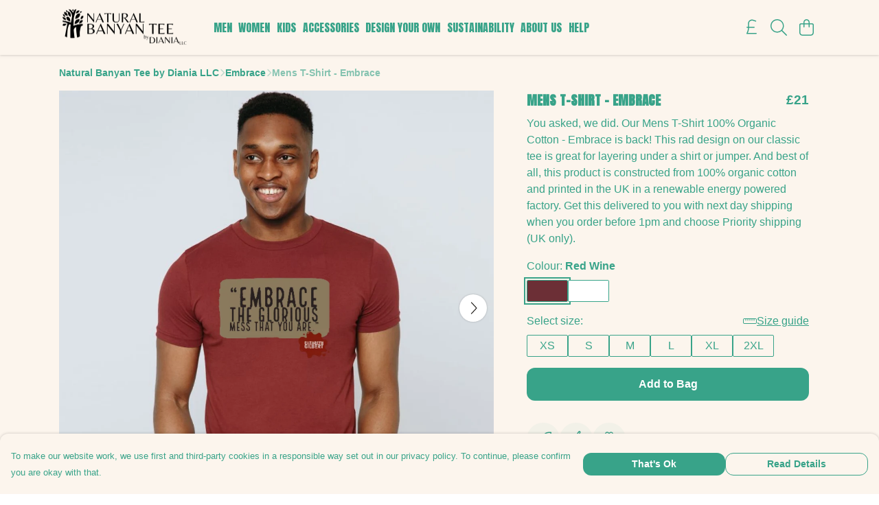

--- FILE ---
content_type: text/html
request_url: https://naturalbanyantee.com/product/mens-t-shirt-100-organic-cotton-embrace/
body_size: 3053
content:
<!DOCTYPE html>
<html lang="en">
  <head>
    <meta charset="UTF-8">
    <meta name="viewport" content="width=device-width, initial-scale=1.0">
    <link id="apple-touch-icon" rel="apple-touch-icon" href="#">
    <script type="module" crossorigin="" src="/assets/index.b004c765.js"></script>
    <link rel="modulepreload" crossorigin="" href="/assets/vue.bccf2447.js">
    <link rel="modulepreload" crossorigin="" href="/assets/sentry.13e8e62e.js">
    <link rel="stylesheet" href="/assets/index.dca9b00c.css">
  <link rel="manifest" href="/manifest.webmanifest"><title>Mens T-Shirt - Embrace</title><link crossorigin="" href="https://fonts.gstatic.com" rel="preconnect"><link href="https://images.teemill.com" rel="preconnect"><link as="fetch" href="https://naturalbanyantee.com/omnis/v3/frontend/152181/getStoreCoreData/json/" rel="preload"><link as="fetch" href="/omnis/v3/division/152181/products/mens-t-shirt-100-organic-cotton-embrace/" rel="preload"><link as="fetch" href="/omnis/v3/division/152181/products/mens-t-shirt-100-organic-cotton-embrace/stock/" rel="preload"><link fetchpriority="high" as="image" imagesizes="(max-width: 768px) 100vw, 1080px" imagesrcset="https://images.podos.io/aysbc9q9009ko1cldorqa8yd2iezagvk4ukdkvjyrqcjyd3r.png.webp?w=640&h=640&v=2 640w, https://images.podos.io/aysbc9q9009ko1cldorqa8yd2iezagvk4ukdkvjyrqcjyd3r.png.webp?w=1080&h=1080&v=2 1080w" href="https://images.podos.io/aysbc9q9009ko1cldorqa8yd2iezagvk4ukdkvjyrqcjyd3r.png.webp?w=1080&h=1080&v=2" rel="preload"><link data-vue-meta="1" href="https://naturalbanyantee.com/product/mens-t-shirt-100-organic-cotton-embrace/" rel="canonical"><link rel="modulepreload" crossorigin="" href="/assets/ProductPage.a08b7c1f.js"><link rel="preload" as="style" href="/assets/ProductPage.d578e97d.css"><link rel="modulepreload" crossorigin="" href="/assets/index.cf8d9f27.js"><link rel="modulepreload" crossorigin="" href="/assets/AddToCartPopup.ca4bfa98.js"><link rel="modulepreload" crossorigin="" href="/assets/faCheck.058fbfd3.js"><link rel="modulepreload" crossorigin="" href="/assets/ProductReviewPopup.vue_vue_type_script_setup_true_lang.21fd2886.js"><link rel="modulepreload" crossorigin="" href="/assets/index.6843de5e.js"><link rel="modulepreload" crossorigin="" href="/assets/faImages.bb326bf1.js"><link rel="modulepreload" crossorigin="" href="/assets/SizeChartPopup.df60ac7a.js"><link rel="preload" as="style" href="/assets/SizeChartPopup.92291e53.css"><link rel="modulepreload" crossorigin="" href="/assets/startCase.898593a0.js"><link rel="modulepreload" crossorigin="" href="/assets/faThumbsUp.cd1c0eda.js"><link rel="modulepreload" crossorigin="" href="/assets/faTruckFast.a5b04e70.js"><link rel="modulepreload" crossorigin="" href="/assets/faTruckFast.dbc889a3.js"><link rel="modulepreload" crossorigin="" href="/assets/faClock.6c7285c7.js"><link rel="modulepreload" crossorigin="" href="/assets/faRulerHorizontal.92c8d2b8.js"><link rel="modulepreload" crossorigin="" href="/assets/faPaintbrush.b325bfb4.js"><link rel="modulepreload" crossorigin="" href="/assets/ProductStock.0609ff50.js"><link rel="preload" as="style" href="/assets/ProductStock.e62963f7.css"><link rel="modulepreload" crossorigin="" href="/assets/faInfoCircle.cde08931.js"><link rel="modulepreload" crossorigin="" href="/assets/EcoIcons.73f8d24e.js"><link rel="modulepreload" crossorigin="" href="/assets/faSync.62ad4b25.js"><link rel="modulepreload" crossorigin="" href="/assets/faComment.204ac276.js"><link rel="modulepreload" crossorigin="" href="/assets/faChevronUp.04cb1333.js"><link rel="modulepreload" crossorigin="" href="/assets/ProductImageCarousel.8702e98c.js"><link rel="preload" as="style" href="/assets/ProductImageCarousel.04a3cc9e.css"><link rel="modulepreload" crossorigin="" href="/assets/faMicrochipAi.5660f26c.js"><link rel="modulepreload" crossorigin="" href="/assets/store.55f76591.js"><link rel="modulepreload" crossorigin="" href="/assets/logger.e623d9e8.js"><link rel="modulepreload" crossorigin="" href="/assets/productProvider.21d74806.js"><link rel="modulepreload" crossorigin="" href="/assets/confirm-leave-mixin.5750823c.js"><script>window.division_key = '152181';</script><meta data-vue-meta="1" vmid="author" content="Mens T-Shirt - Embrace" name="author"><meta data-vue-meta="1" vmid="url" content="https://naturalbanyantee.com/product/mens-t-shirt-100-organic-cotton-embrace/" name="url"><meta data-vue-meta="1" vmid="description" content="You asked, we did. Our Mens T-Shirt  100% Organic Cotton - Embrace is back! This rad design on our classic tee is great for layering under a shirt or..." name="description"><meta data-vue-meta="1" vmid="og:type" content="website" property="og:type"><meta data-vue-meta="1" vmid="og:url" content="https://naturalbanyantee.com/product/mens-t-shirt-100-organic-cotton-embrace/" property="og:url"><meta data-vue-meta="1" vmid="og:title" content="Mens T-Shirt - Embrace" property="og:title"><meta data-vue-meta="1" vmid="og:description" content="You asked, we did. Our Mens T-Shirt  100% Organic Cotton - Embrace is back! This rad design on our classic tee is great for layering under a shirt or..." property="og:description"><meta data-vue-meta="1" vmid="og:image" content="https://images.podos.io/aysbc9q9009ko1cldorqa8yd2iezagvk4ukdkvjyrqcjyd3r.png" property="og:image"><meta vmid="og:site_name" content="Natural Banyan Tee by Diania LLC" property="og:site_name"><meta data-vue-meta="1" vmid="twitter:card" content="photo" property="twitter:card"><meta data-vue-meta="1" vmid="twitter:description" content="You asked, we did. Our Mens T-Shirt  100% Organic Cotton - Embrace is back! This rad design on our classic tee is great for layering under a shirt or..." property="twitter:description"><meta data-vue-meta="1" vmid="twitter:title" content="Mens T-Shirt - Embrace" property="twitter:title"><meta data-vue-meta="1" vmid="twitter:image" content="https://images.podos.io/aysbc9q9009ko1cldorqa8yd2iezagvk4ukdkvjyrqcjyd3r.png" property="twitter:image"><meta vmid="apple-mobile-web-app-capable" content="yes" property="apple-mobile-web-app-capable"><meta vmid="apple-mobile-web-app-status-bar-style" content="black" property="apple-mobile-web-app-status-bar-style"><meta vmid="apple-mobile-web-app-title" content="Natural Banyan Tee by Diania LLC" property="apple-mobile-web-app-title"><meta content="ogPKs2nlcbKaVPw0Vy3FKbfzBNrSedZVNNHpwvp7Mb4" name="google-site-verification"><style>@font-face {
  font-family: "Anton Fallback: Arial";
  src: local('Arial');
  ascent-override: 127.8062%;
  descent-override: 35.7582%;
  size-adjust: 92.0354%;
}
@font-face {
  font-family: "Anton Fallback: Roboto";
  src: local('Roboto');
  ascent-override: 127.9476%;
  descent-override: 35.7977%;
  size-adjust: 91.9337%;
}</style></head>

  <body>
    <div id="app"></div>
    
  <noscript><iframe src="https://www.googletagmanager.com/ns.html?id=GTM-MH6RJHM" height="0" width="0" style="display:none;visibility:hidden"></iframe></noscript><noscript>This site relies on JavaScript to do awesome things, please enable it in your browser</noscript></body>
  <script>
    (() => {
      /**
       * Disable the default browser prompt for PWA installation
       * @see https://developer.mozilla.org/en-US/docs/Web/API/BeforeInstallPromptEvent
       */
      window.addEventListener('beforeinstallprompt', event => {
        event.preventDefault();
      });

      var activeWorker = navigator.serviceWorker?.controller;
      var appVersion = window.localStorage.getItem('appVersion');
      var validVersion = 'v1';

      if (!activeWorker) {
        window.localStorage.setItem('appVersion', validVersion);

        return;
      }

      if (!appVersion || appVersion !== validVersion) {
        window.localStorage.setItem('appVersion', validVersion);

        if (navigator.serviceWorker) {
          navigator.serviceWorker
            .getRegistrations()
            .then(function (registrations) {
              var promises = [];

              registrations.forEach(registration => {
                promises.push(registration.unregister());
              });

              if (window.caches) {
                caches.keys().then(cachedFiles => {
                  cachedFiles.forEach(cache => {
                    promises.push(caches.delete(cache));
                  });
                });
              }

              Promise.all(promises).then(function () {
                console.log('Reload Window: Index');
                window.location.reload();
              });
            });
        }
      }
    })();
  </script>
</html>


--- FILE ---
content_type: text/javascript
request_url: https://naturalbanyantee.com/assets/mixin.d2471e4b.js
body_size: 34
content:
import{o}from"./index.b004c765.js";const t={props:{startOpen:Boolean,uid:String},methods:{close(){o.close(this.uid)}}};export{t as m};
//# sourceMappingURL=mixin.d2471e4b.js.map
